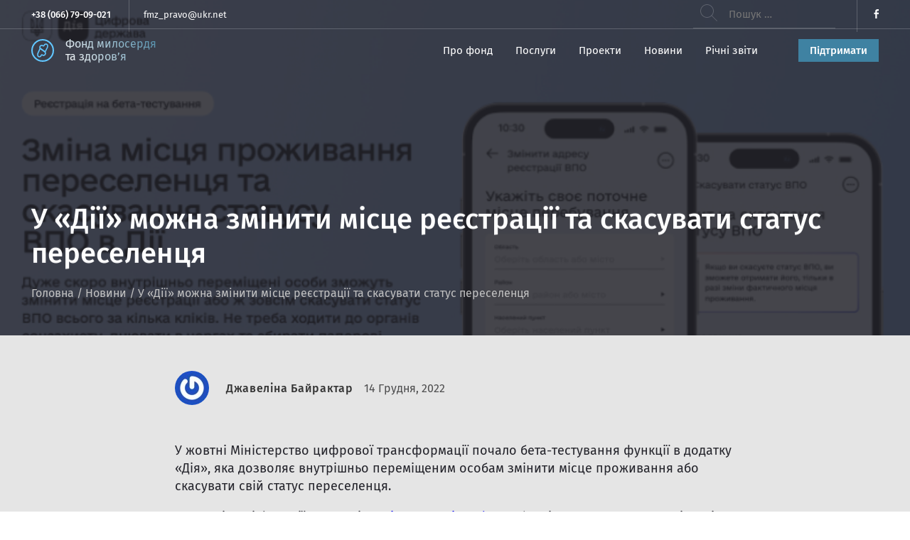

--- FILE ---
content_type: text/html; charset=UTF-8
request_url: https://fmz.org.ua/novini/u-diyi-mozhna-zminyty-miscze-reyestracziyi-ta-skasuvaty-status-pereselenczya
body_size: 18284
content:
<!DOCTYPE html>
<html lang="uk">
<head>
   	<meta charset="UTF-8">
	<meta name="viewport" content="width=device-width, initial-scale=1.0">
	<link rel="apple-touch-icon" sizes="180x180" href="https://fmz.org.ua/wp-content/themes/charity/assets/favicon/apple-touch-icon.png">
	<link rel="icon" type="image/png" sizes="32x32" href="https://fmz.org.ua/wp-content/themes/charity/assets/favicon/favicon-32x32.png">
	<link rel="icon" type="image/png" sizes="16x16" href="https://fmz.org.ua/wp-content/themes/charity/assets/favicon/favicon-16x16.png">
	<link rel="manifest" href="https://fmz.org.ua/wp-content/themes/charity/assets/favicon/site.webmanifest">
	<link rel="mask-icon" href="https://fmz.org.ua/wp-content/themes/charity/assets/favicon/safari-pinned-tab.svg" color="#5bbad5">
	<link rel="shortcut icon" href="https://fmz.org.ua/wp-content/themes/charity/assets/favicon/favicon.ico">
	<meta name="msapplication-TileColor" content="#2b5797">
	<meta name="msapplication-config" content="https://fmz.org.ua/wp-content/themes/charity/assets/favicon/browserconfig.xml">
	<meta name="theme-color" content="#2a2e31">
	
	<meta property="og:image:type" content="image/webp">
	<meta property="og:image:type" content="image/jpeg">
	<meta property="og:image:width" content="1024">
	

	<meta name='robots' content='max-image-preview:large' />

	<!-- This site is optimized with the Yoast SEO plugin v15.8 - https://yoast.com/wordpress/plugins/seo/ -->
	<title>У «Дії» можна змінити місце реєстрації та скасувати статус переселенця</title>
	<meta name="description" content="У жовтні Міністерство цифрової трансформації почало бета-тестування функції в додатку «Дія», яка дозволяє внутрішньо переміщеним особам змінити місце" />
	<meta name="robots" content="index, follow, max-snippet:-1, max-image-preview:large, max-video-preview:-1" />
	<link rel="canonical" href="https://fmz.org.ua/novini/u-diyi-mozhna-zminyty-miscze-reyestracziyi-ta-skasuvaty-status-pereselenczya" />
	<meta property="og:locale" content="uk_UA" />
	<meta property="og:type" content="article" />
	<meta property="og:title" content="У «Дії» можна змінити місце реєстрації та скасувати статус переселенця" />
	<meta property="og:description" content="У жовтні Міністерство цифрової трансформації почало бета-тестування функції в додатку «Дія», яка дозволяє внутрішньо переміщеним особам змінити місце" />
	<meta property="og:url" content="https://fmz.org.ua/novini/u-diyi-mozhna-zminyty-miscze-reyestracziyi-ta-skasuvaty-status-pereselenczya" />
	<meta property="og:site_name" content="Фонд милосердя та здоров’я" />
	<meta property="article:publisher" content="https://facebook.com/KCHFoundation" />
	<meta property="article:published_time" content="2022-12-14T13:24:49+00:00" />
	<meta property="article:modified_time" content="2022-12-14T13:24:50+00:00" />
	<meta property="og:image" content="https://fmz.org.ua/wp-content/uploads/2022/12/14.12.2-golovna.png" />
	<meta property="og:image:width" content="790" />
	<meta property="og:image:height" content="430" />
	<meta name="twitter:card" content="summary_large_image" />
	<meta name="twitter:label1" content="Written by">
	<meta name="twitter:data1" content="Джавеліна Байрактар">
	<meta name="twitter:label2" content="Est. reading time">
	<meta name="twitter:data2" content="2 хвилини">
	<script type="application/ld+json" class="yoast-schema-graph">{"@context":"https://schema.org","@graph":[{"@type":"Organization","@id":"https://fmz.org.ua/#organization","name":"\u0424\u043e\u043d\u0434 \u043c\u0438\u043b\u043e\u0441\u0435\u0440\u0434\u044f \u0442\u0430 \u0437\u0434\u043e\u0440\u043e\u0432'\u044f","url":"https://fmz.org.ua/","sameAs":["https://facebook.com/KCHFoundation"],"logo":{"@type":"ImageObject","@id":"https://fmz.org.ua/#logo","inLanguage":"uk","url":"https://fmz.org.ua/wp-content/uploads/2024/03/fond-myloserdia-ta-zdorovia.jpg","width":945,"height":945,"caption":"\u0424\u043e\u043d\u0434 \u043c\u0438\u043b\u043e\u0441\u0435\u0440\u0434\u044f \u0442\u0430 \u0437\u0434\u043e\u0440\u043e\u0432'\u044f"},"image":{"@id":"https://fmz.org.ua/#logo"}},{"@type":"WebSite","@id":"https://fmz.org.ua/#website","url":"https://fmz.org.ua/","name":"\u0424\u043e\u043d\u0434 \u043c\u0438\u043b\u043e\u0441\u0435\u0440\u0434\u044f \u0442\u0430 \u0437\u0434\u043e\u0440\u043e\u0432\u2019\u044f","description":"","publisher":{"@id":"https://fmz.org.ua/#organization"},"potentialAction":[{"@type":"SearchAction","target":"https://fmz.org.ua/?s={search_term_string}","query-input":"required name=search_term_string"}],"inLanguage":"uk"},{"@type":"ImageObject","@id":"https://fmz.org.ua/novini/u-diyi-mozhna-zminyty-miscze-reyestracziyi-ta-skasuvaty-status-pereselenczya#primaryimage","inLanguage":"uk","url":"https://fmz.org.ua/wp-content/uploads/2022/12/14.12.2-golovna.png","width":790,"height":430},{"@type":"WebPage","@id":"https://fmz.org.ua/novini/u-diyi-mozhna-zminyty-miscze-reyestracziyi-ta-skasuvaty-status-pereselenczya#webpage","url":"https://fmz.org.ua/novini/u-diyi-mozhna-zminyty-miscze-reyestracziyi-ta-skasuvaty-status-pereselenczya","name":"\u0423 \u00ab\u0414\u0456\u0457\u00bb \u043c\u043e\u0436\u043d\u0430 \u0437\u043c\u0456\u043d\u0438\u0442\u0438 \u043c\u0456\u0441\u0446\u0435 \u0440\u0435\u0454\u0441\u0442\u0440\u0430\u0446\u0456\u0457 \u0442\u0430 \u0441\u043a\u0430\u0441\u0443\u0432\u0430\u0442\u0438 \u0441\u0442\u0430\u0442\u0443\u0441 \u043f\u0435\u0440\u0435\u0441\u0435\u043b\u0435\u043d\u0446\u044f","isPartOf":{"@id":"https://fmz.org.ua/#website"},"primaryImageOfPage":{"@id":"https://fmz.org.ua/novini/u-diyi-mozhna-zminyty-miscze-reyestracziyi-ta-skasuvaty-status-pereselenczya#primaryimage"},"datePublished":"2022-12-14T13:24:49+00:00","dateModified":"2022-12-14T13:24:50+00:00","description":"\u0423 \u0436\u043e\u0432\u0442\u043d\u0456 \u041c\u0456\u043d\u0456\u0441\u0442\u0435\u0440\u0441\u0442\u0432\u043e \u0446\u0438\u0444\u0440\u043e\u0432\u043e\u0457 \u0442\u0440\u0430\u043d\u0441\u0444\u043e\u0440\u043c\u0430\u0446\u0456\u0457 \u043f\u043e\u0447\u0430\u043b\u043e \u0431\u0435\u0442\u0430-\u0442\u0435\u0441\u0442\u0443\u0432\u0430\u043d\u043d\u044f \u0444\u0443\u043d\u043a\u0446\u0456\u0457 \u0432 \u0434\u043e\u0434\u0430\u0442\u043a\u0443 \u00ab\u0414\u0456\u044f\u00bb, \u044f\u043a\u0430 \u0434\u043e\u0437\u0432\u043e\u043b\u044f\u0454 \u0432\u043d\u0443\u0442\u0440\u0456\u0448\u043d\u044c\u043e \u043f\u0435\u0440\u0435\u043c\u0456\u0449\u0435\u043d\u0438\u043c \u043e\u0441\u043e\u0431\u0430\u043c \u0437\u043c\u0456\u043d\u0438\u0442\u0438 \u043c\u0456\u0441\u0446\u0435","breadcrumb":{"@id":"https://fmz.org.ua/novini/u-diyi-mozhna-zminyty-miscze-reyestracziyi-ta-skasuvaty-status-pereselenczya#breadcrumb"},"inLanguage":"uk","potentialAction":[{"@type":"ReadAction","target":["https://fmz.org.ua/novini/u-diyi-mozhna-zminyty-miscze-reyestracziyi-ta-skasuvaty-status-pereselenczya"]}]},{"@type":"BreadcrumbList","@id":"https://fmz.org.ua/novini/u-diyi-mozhna-zminyty-miscze-reyestracziyi-ta-skasuvaty-status-pereselenczya#breadcrumb","itemListElement":[{"@type":"ListItem","position":1,"item":{"@type":"WebPage","@id":"https://fmz.org.ua/","url":"https://fmz.org.ua/","name":"\u0413\u043e\u043b\u043e\u0432\u043d\u0430"}},{"@type":"ListItem","position":2,"item":{"@type":"WebPage","@id":"https://fmz.org.ua/novini","url":"https://fmz.org.ua/novini","name":"\u041d\u043e\u0432\u0438\u043d\u0438"}},{"@type":"ListItem","position":3,"item":{"@type":"WebPage","@id":"https://fmz.org.ua/novini/u-diyi-mozhna-zminyty-miscze-reyestracziyi-ta-skasuvaty-status-pereselenczya","url":"https://fmz.org.ua/novini/u-diyi-mozhna-zminyty-miscze-reyestracziyi-ta-skasuvaty-status-pereselenczya","name":"\u0423 \u00ab\u0414\u0456\u0457\u00bb \u043c\u043e\u0436\u043d\u0430 \u0437\u043c\u0456\u043d\u0438\u0442\u0438 \u043c\u0456\u0441\u0446\u0435 \u0440\u0435\u0454\u0441\u0442\u0440\u0430\u0446\u0456\u0457 \u0442\u0430 \u0441\u043a\u0430\u0441\u0443\u0432\u0430\u0442\u0438 \u0441\u0442\u0430\u0442\u0443\u0441 \u043f\u0435\u0440\u0435\u0441\u0435\u043b\u0435\u043d\u0446\u044f"}}]},{"@type":"Article","@id":"https://fmz.org.ua/novini/u-diyi-mozhna-zminyty-miscze-reyestracziyi-ta-skasuvaty-status-pereselenczya#article","isPartOf":{"@id":"https://fmz.org.ua/novini/u-diyi-mozhna-zminyty-miscze-reyestracziyi-ta-skasuvaty-status-pereselenczya#webpage"},"author":{"@id":"https://fmz.org.ua/#/schema/person/94219978a432ae620d0794acaa10906b"},"headline":"\u0423 \u00ab\u0414\u0456\u0457\u00bb \u043c\u043e\u0436\u043d\u0430 \u0437\u043c\u0456\u043d\u0438\u0442\u0438 \u043c\u0456\u0441\u0446\u0435 \u0440\u0435\u0454\u0441\u0442\u0440\u0430\u0446\u0456\u0457 \u0442\u0430 \u0441\u043a\u0430\u0441\u0443\u0432\u0430\u0442\u0438 \u0441\u0442\u0430\u0442\u0443\u0441 \u043f\u0435\u0440\u0435\u0441\u0435\u043b\u0435\u043d\u0446\u044f","datePublished":"2022-12-14T13:24:49+00:00","dateModified":"2022-12-14T13:24:50+00:00","mainEntityOfPage":{"@id":"https://fmz.org.ua/novini/u-diyi-mozhna-zminyty-miscze-reyestracziyi-ta-skasuvaty-status-pereselenczya#webpage"},"commentCount":0,"publisher":{"@id":"https://fmz.org.ua/#organization"},"image":{"@id":"https://fmz.org.ua/novini/u-diyi-mozhna-zminyty-miscze-reyestracziyi-ta-skasuvaty-status-pereselenczya#primaryimage"},"keywords":"\u0432\u043f\u043e,\u0434\u0456\u044f,\u0437\u043c\u0456\u043d\u0438\u0442\u0438 \u043c\u0456\u0441\u0446\u0435 \u0440\u0435\u0454\u0441\u0442\u0440\u0430\u0446\u0456\u0457,\u043d\u043e\u0432\u0438\u043d\u0438 \u0423\u043a\u0440\u0430\u0457\u043d\u0438,\u041d\u043e\u0432\u0438\u043d\u0438 \u0425\u0435\u0440\u0441\u043e\u043d\u0449\u0438\u043d\u0438,\u043f\u0435\u0440\u0435\u0441\u0435\u043b\u0435\u043d\u0446\u0456","articleSection":"\u041d\u043e\u0432\u0438\u043d\u0438","inLanguage":"uk","potentialAction":[{"@type":"CommentAction","name":"Comment","target":["https://fmz.org.ua/novini/u-diyi-mozhna-zminyty-miscze-reyestracziyi-ta-skasuvaty-status-pereselenczya#respond"]}]},{"@type":"Person","@id":"https://fmz.org.ua/#/schema/person/94219978a432ae620d0794acaa10906b","name":"\u0414\u0436\u0430\u0432\u0435\u043b\u0456\u043d\u0430 \u0411\u0430\u0439\u0440\u0430\u043a\u0442\u0430\u0440","image":{"@type":"ImageObject","@id":"https://fmz.org.ua/#personlogo","inLanguage":"uk","url":"https://secure.gravatar.com/avatar/f34067143732373db5964acb1c2f179c?s=96&r=g","caption":"\u0414\u0436\u0430\u0432\u0435\u043b\u0456\u043d\u0430 \u0411\u0430\u0439\u0440\u0430\u043a\u0442\u0430\u0440"}}]}</script>
	<!-- / Yoast SEO plugin. -->


<link rel='dns-prefetch' href='//widgets.binotel.com' />
<link rel="alternate" type="application/rss+xml" title="Фонд милосердя та здоров’я &raquo; У «Дії» можна змінити місце реєстрації та скасувати статус переселенця Канал коментарів" href="https://fmz.org.ua/novini/u-diyi-mozhna-zminyty-miscze-reyestracziyi-ta-skasuvaty-status-pereselenczya/feed" />
<link rel='stylesheet' id='wp-block-library-css'  href='https://fmz.org.ua/wp-includes/css/dist/block-library/style.min.css' type='text/css' media='all' />
<style id='global-styles-inline-css' type='text/css'>
body{--wp--preset--color--black: #000000;--wp--preset--color--cyan-bluish-gray: #abb8c3;--wp--preset--color--white: #ffffff;--wp--preset--color--pale-pink: #f78da7;--wp--preset--color--vivid-red: #cf2e2e;--wp--preset--color--luminous-vivid-orange: #ff6900;--wp--preset--color--luminous-vivid-amber: #fcb900;--wp--preset--color--light-green-cyan: #7bdcb5;--wp--preset--color--vivid-green-cyan: #00d084;--wp--preset--color--pale-cyan-blue: #8ed1fc;--wp--preset--color--vivid-cyan-blue: #0693e3;--wp--preset--color--vivid-purple: #9b51e0;--wp--preset--gradient--vivid-cyan-blue-to-vivid-purple: linear-gradient(135deg,rgba(6,147,227,1) 0%,rgb(155,81,224) 100%);--wp--preset--gradient--light-green-cyan-to-vivid-green-cyan: linear-gradient(135deg,rgb(122,220,180) 0%,rgb(0,208,130) 100%);--wp--preset--gradient--luminous-vivid-amber-to-luminous-vivid-orange: linear-gradient(135deg,rgba(252,185,0,1) 0%,rgba(255,105,0,1) 100%);--wp--preset--gradient--luminous-vivid-orange-to-vivid-red: linear-gradient(135deg,rgba(255,105,0,1) 0%,rgb(207,46,46) 100%);--wp--preset--gradient--very-light-gray-to-cyan-bluish-gray: linear-gradient(135deg,rgb(238,238,238) 0%,rgb(169,184,195) 100%);--wp--preset--gradient--cool-to-warm-spectrum: linear-gradient(135deg,rgb(74,234,220) 0%,rgb(151,120,209) 20%,rgb(207,42,186) 40%,rgb(238,44,130) 60%,rgb(251,105,98) 80%,rgb(254,248,76) 100%);--wp--preset--gradient--blush-light-purple: linear-gradient(135deg,rgb(255,206,236) 0%,rgb(152,150,240) 100%);--wp--preset--gradient--blush-bordeaux: linear-gradient(135deg,rgb(254,205,165) 0%,rgb(254,45,45) 50%,rgb(107,0,62) 100%);--wp--preset--gradient--luminous-dusk: linear-gradient(135deg,rgb(255,203,112) 0%,rgb(199,81,192) 50%,rgb(65,88,208) 100%);--wp--preset--gradient--pale-ocean: linear-gradient(135deg,rgb(255,245,203) 0%,rgb(182,227,212) 50%,rgb(51,167,181) 100%);--wp--preset--gradient--electric-grass: linear-gradient(135deg,rgb(202,248,128) 0%,rgb(113,206,126) 100%);--wp--preset--gradient--midnight: linear-gradient(135deg,rgb(2,3,129) 0%,rgb(40,116,252) 100%);--wp--preset--duotone--dark-grayscale: url('#wp-duotone-dark-grayscale');--wp--preset--duotone--grayscale: url('#wp-duotone-grayscale');--wp--preset--duotone--purple-yellow: url('#wp-duotone-purple-yellow');--wp--preset--duotone--blue-red: url('#wp-duotone-blue-red');--wp--preset--duotone--midnight: url('#wp-duotone-midnight');--wp--preset--duotone--magenta-yellow: url('#wp-duotone-magenta-yellow');--wp--preset--duotone--purple-green: url('#wp-duotone-purple-green');--wp--preset--duotone--blue-orange: url('#wp-duotone-blue-orange');--wp--preset--font-size--small: 13px;--wp--preset--font-size--medium: 20px;--wp--preset--font-size--large: 36px;--wp--preset--font-size--x-large: 42px;}.has-black-color{color: var(--wp--preset--color--black) !important;}.has-cyan-bluish-gray-color{color: var(--wp--preset--color--cyan-bluish-gray) !important;}.has-white-color{color: var(--wp--preset--color--white) !important;}.has-pale-pink-color{color: var(--wp--preset--color--pale-pink) !important;}.has-vivid-red-color{color: var(--wp--preset--color--vivid-red) !important;}.has-luminous-vivid-orange-color{color: var(--wp--preset--color--luminous-vivid-orange) !important;}.has-luminous-vivid-amber-color{color: var(--wp--preset--color--luminous-vivid-amber) !important;}.has-light-green-cyan-color{color: var(--wp--preset--color--light-green-cyan) !important;}.has-vivid-green-cyan-color{color: var(--wp--preset--color--vivid-green-cyan) !important;}.has-pale-cyan-blue-color{color: var(--wp--preset--color--pale-cyan-blue) !important;}.has-vivid-cyan-blue-color{color: var(--wp--preset--color--vivid-cyan-blue) !important;}.has-vivid-purple-color{color: var(--wp--preset--color--vivid-purple) !important;}.has-black-background-color{background-color: var(--wp--preset--color--black) !important;}.has-cyan-bluish-gray-background-color{background-color: var(--wp--preset--color--cyan-bluish-gray) !important;}.has-white-background-color{background-color: var(--wp--preset--color--white) !important;}.has-pale-pink-background-color{background-color: var(--wp--preset--color--pale-pink) !important;}.has-vivid-red-background-color{background-color: var(--wp--preset--color--vivid-red) !important;}.has-luminous-vivid-orange-background-color{background-color: var(--wp--preset--color--luminous-vivid-orange) !important;}.has-luminous-vivid-amber-background-color{background-color: var(--wp--preset--color--luminous-vivid-amber) !important;}.has-light-green-cyan-background-color{background-color: var(--wp--preset--color--light-green-cyan) !important;}.has-vivid-green-cyan-background-color{background-color: var(--wp--preset--color--vivid-green-cyan) !important;}.has-pale-cyan-blue-background-color{background-color: var(--wp--preset--color--pale-cyan-blue) !important;}.has-vivid-cyan-blue-background-color{background-color: var(--wp--preset--color--vivid-cyan-blue) !important;}.has-vivid-purple-background-color{background-color: var(--wp--preset--color--vivid-purple) !important;}.has-black-border-color{border-color: var(--wp--preset--color--black) !important;}.has-cyan-bluish-gray-border-color{border-color: var(--wp--preset--color--cyan-bluish-gray) !important;}.has-white-border-color{border-color: var(--wp--preset--color--white) !important;}.has-pale-pink-border-color{border-color: var(--wp--preset--color--pale-pink) !important;}.has-vivid-red-border-color{border-color: var(--wp--preset--color--vivid-red) !important;}.has-luminous-vivid-orange-border-color{border-color: var(--wp--preset--color--luminous-vivid-orange) !important;}.has-luminous-vivid-amber-border-color{border-color: var(--wp--preset--color--luminous-vivid-amber) !important;}.has-light-green-cyan-border-color{border-color: var(--wp--preset--color--light-green-cyan) !important;}.has-vivid-green-cyan-border-color{border-color: var(--wp--preset--color--vivid-green-cyan) !important;}.has-pale-cyan-blue-border-color{border-color: var(--wp--preset--color--pale-cyan-blue) !important;}.has-vivid-cyan-blue-border-color{border-color: var(--wp--preset--color--vivid-cyan-blue) !important;}.has-vivid-purple-border-color{border-color: var(--wp--preset--color--vivid-purple) !important;}.has-vivid-cyan-blue-to-vivid-purple-gradient-background{background: var(--wp--preset--gradient--vivid-cyan-blue-to-vivid-purple) !important;}.has-light-green-cyan-to-vivid-green-cyan-gradient-background{background: var(--wp--preset--gradient--light-green-cyan-to-vivid-green-cyan) !important;}.has-luminous-vivid-amber-to-luminous-vivid-orange-gradient-background{background: var(--wp--preset--gradient--luminous-vivid-amber-to-luminous-vivid-orange) !important;}.has-luminous-vivid-orange-to-vivid-red-gradient-background{background: var(--wp--preset--gradient--luminous-vivid-orange-to-vivid-red) !important;}.has-very-light-gray-to-cyan-bluish-gray-gradient-background{background: var(--wp--preset--gradient--very-light-gray-to-cyan-bluish-gray) !important;}.has-cool-to-warm-spectrum-gradient-background{background: var(--wp--preset--gradient--cool-to-warm-spectrum) !important;}.has-blush-light-purple-gradient-background{background: var(--wp--preset--gradient--blush-light-purple) !important;}.has-blush-bordeaux-gradient-background{background: var(--wp--preset--gradient--blush-bordeaux) !important;}.has-luminous-dusk-gradient-background{background: var(--wp--preset--gradient--luminous-dusk) !important;}.has-pale-ocean-gradient-background{background: var(--wp--preset--gradient--pale-ocean) !important;}.has-electric-grass-gradient-background{background: var(--wp--preset--gradient--electric-grass) !important;}.has-midnight-gradient-background{background: var(--wp--preset--gradient--midnight) !important;}.has-small-font-size{font-size: var(--wp--preset--font-size--small) !important;}.has-medium-font-size{font-size: var(--wp--preset--font-size--medium) !important;}.has-large-font-size{font-size: var(--wp--preset--font-size--large) !important;}.has-x-large-font-size{font-size: var(--wp--preset--font-size--x-large) !important;}
</style>
<link rel='stylesheet' id='main-charity-css'  href='https://fmz.org.ua/wp-content/themes/charity/assets/css/style.css?ver=1.5.2' type='text/css' media='all' />
<link rel='stylesheet' id='style-charity-css'  href='https://fmz.org.ua/wp-content/themes/charity/style.css?ver=1.5.2' type='text/css' media='all' />
<script type='text/javascript' src='//widgets.binotel.com/chat/widgets/PJaYC7R9ZSq0aCOMPZuw.js' id='binotel-js'></script>
<link rel="https://api.w.org/" href="https://fmz.org.ua/wp-json/" /><link rel="alternate" type="application/json" href="https://fmz.org.ua/wp-json/wp/v2/posts/2089" /><link rel="EditURI" type="application/rsd+xml" title="RSD" href="https://fmz.org.ua/xmlrpc.php?rsd" />
<link rel="wlwmanifest" type="application/wlwmanifest+xml" href="https://fmz.org.ua/wp-includes/wlwmanifest.xml" /> 

<link rel='shortlink' href='https://fmz.org.ua/?p=2089' />
<link rel="alternate" type="application/json+oembed" href="https://fmz.org.ua/wp-json/oembed/1.0/embed?url=https%3A%2F%2Ffmz.org.ua%2Fnovini%2Fu-diyi-mozhna-zminyty-miscze-reyestracziyi-ta-skasuvaty-status-pereselenczya" />
<link rel="alternate" type="text/xml+oembed" href="https://fmz.org.ua/wp-json/oembed/1.0/embed?url=https%3A%2F%2Ffmz.org.ua%2Fnovini%2Fu-diyi-mozhna-zminyty-miscze-reyestracziyi-ta-skasuvaty-status-pereselenczya&#038;format=xml" />
<style type="text/css">.recentcomments a{display:inline !important;padding:0 !important;margin:0 !important;}</style><noscript><style id="rocket-lazyload-nojs-css">.rll-youtube-player, [data-lazy-src]{display:none !important;}</style></noscript>	
	<!-- Google tag (gtag.js) -->
<script async src="https://www.googletagmanager.com/gtag/js?id=G-L7DFGBN5NG"></script>
<script>
  window.dataLayer = window.dataLayer || [];
  function gtag(){dataLayer.push(arguments);}
  gtag('js', new Date());

  gtag('config', 'G-L7DFGBN5NG');
</script>
	
</head>
<body itemscope="itemscope" itemtype="http://schema.org/WebPage" class="post-template-default single single-post postid-2089 single-format-standard">

	
      <header id="topnavbar" class="header">
      <div class="header__topInfo clearfix">
         <div class="container">
            <div class="header__topInfoLeft">
                              <a class="header__topInfoPhone" href="tel:+38 (066) 79-09-021">+38 (066) 79-09-021</a>
                              <a class="header__topInfoEmail" href="/cdn-cgi/l/email-protection#0a6c6770557a786b7c654a7f617824646f7e"><span class="__cf_email__" data-cfemail="46202b3c19363427302906332d3468282332">[email&#160;protected]</span></a>
                           </div>
            <div class="header__topInfoRight">
<form role="search" method="get" class="search-form" action="https://fmz.org.ua/">
				<label>
					<span class="screen-reader-text">Пошук:</span>
					<input type="search" class="search-field" placeholder="Пошук &hellip;" value="" name="s" />
				</label>
				<input type="submit" class="search-submit" value="Шукати" />
			</form> 
                                                            <div class="header__social">
                  <ul class="header__socialItems">
                                          <li class="header__socialItem">
                        <a target="_blank" class="header__socialLink" href="https://facebook.com/KCHFoundation" rel="noopener">
                           <svg viewBox="0 0 7 13" fill="none">
                              <path
                                 d="M2.1593 13V6.90002H0.5V4.70374H2.1593V2.82783C2.1593 1.35372 3.13945 0 5.39794 0C6.31236 0 6.98854 0.085215 6.98854 0.085215L6.93526 2.13617C6.93526 2.13617 6.24567 2.12965 5.49316 2.12965C4.67871 2.12965 4.54823 2.49449 4.54823 3.10004V4.70374H7L6.89332 6.90002H4.54823V13H2.1593Z"
                                 fill="currentColor" />
                           </svg>
                        </a>
                     </li>
                                       </ul>
               </div>
                           </div>
         </div>
      </div>
      <nav class="header__navbar container">
         <a class="header__wrapLogo" href="https://fmz.org.ua">
            <svg class="header__logo" viewBox="0 0 32 32" fill="none">
               <path
                  d="M22.7498 11.5076C23.0754 10.6426 23.0031 9.56132 22.9669 9.02069C22.8801 7.89619 21.7729 7.25466 21.2302 7.07446C19.4264 6.65982 18.2878 8.05797 17.7367 9.26189C17.5711 9.62372 17.0687 9.75883 16.738 9.53743C15.5367 8.73305 13.638 8.23846 12.221 10.4263C11.9713 10.8883 11.7286 12.0999 12.7205 13.2945C12.7486 13.3284 12.7821 13.3584 12.8184 13.3835L19.4935 17.9951M22.7498 11.5076C21.7005 13.598 19.5803 17.8221 19.4935 17.9951M22.7498 11.5076C21.6282 13.7422 19.4066 18.1681 19.4935 17.9951M22.7498 11.5076L19.4935 17.9951"
                  stroke="currentColor" stroke-width="1.64912" />
               <path
                  d="M9.25019 20.0827C8.92456 21.0263 8.99692 22.2058 9.0331 22.7956C9.11994 24.0223 10.2271 24.7222 10.7698 24.9188C12.5743 25.3713 13.7131 23.8446 14.2639 22.5309C14.4235 22.1502 14.9568 22.0127 15.292 22.2536C16.4947 23.1181 18.3737 23.6292 19.779 21.2622C20.0289 20.7579 20.2717 19.4347 19.2775 18.1307C19.2507 18.0954 19.2183 18.0639 19.1829 18.0372L12.5065 13.0054M9.25019 20.0827C10.2995 17.8022 12.4197 13.1941 12.5065 13.0054M9.25019 20.0827C10.3718 17.6449 12.5934 12.8166 12.5065 13.0054M9.25019 20.0827L12.5065 13.0054"
                  stroke="currentColor" stroke-width="1.64912" />
               <circle cx="16" cy="16" r="14.9662" stroke="currentColor" stroke-width="2.06756" />
            </svg>
            <p class="site-description">Фонд милосердя та здоров’я</p>
         </a>
         <div class="topmenu-container">
            <button id="burgerMenu" class="burgerMenu" type="button">
               <span class="burgerMenu__line"></span>
            </button>
            <div class="wrapper-menu-wrapper">
          <ul id="main-nav" class="menu-wrapper" ><li id="menu-item-37" class="menu-item menu-item-type-custom menu-item-object-custom menu-item-home menu-item-has-children menu-item-37"><a href="https://fmz.org.ua/">Про фонд</a>
<ul class="sub-menu">
	<li id="menu-item-153" class="menu-item menu-item-type-post_type_archive menu-item-object-team menu-item-153"><a href="https://fmz.org.ua/komanda">Команда</a></li>
	<li id="menu-item-156" class="menu-item menu-item-type-post_type menu-item-object-page menu-item-156"><a href="https://fmz.org.ua/staty-partnerom">Стати партнером</a></li>
	<li id="menu-item-154" class="menu-item menu-item-type-post_type menu-item-object-page menu-item-154"><a href="https://fmz.org.ua/kontakty">Контакти</a></li>
</ul>
</li>
<li id="menu-item-118" class="menu-item menu-item-type-post_type_archive menu-item-object-services menu-item-has-children menu-item-118"><a href="https://fmz.org.ua/posluhy">Послуги</a>
<ul class="sub-menu">
	<li id="menu-item-249" class="menu-item menu-item-type-post_type menu-item-object-services menu-item-249"><a href="https://fmz.org.ua/posluhy/pravova-consultacziya-ta-informacziya">Правова консультація та інформація</a></li>
	<li id="menu-item-247" class="menu-item menu-item-type-post_type menu-item-object-services menu-item-247"><a href="https://fmz.org.ua/posluhy/skladannya-zayav-skarg-ta-inshyh-dokumentiv-pravovogo-harakteru">Складання заяв, скарг та інших документів правового характеру</a></li>
	<li id="menu-item-248" class="menu-item menu-item-type-post_type menu-item-object-services menu-item-248"><a href="https://fmz.org.ua/posluhy/predstavnycztvo-interesiv">Надання консультацій і роз’яснень з правових питань</a></li>
</ul>
</li>
<li id="menu-item-251" class="menu-item menu-item-type-post_type menu-item-object-page menu-item-has-children menu-item-251"><a href="https://fmz.org.ua/proekty">Проекти</a>
<ul class="sub-menu">
	<li id="menu-item-342" class="menu-item menu-item-type-post_type menu-item-object-projects menu-item-342"><a href="https://fmz.org.ua/proekty/bezoplatna_pravova_dopomoga">Безоплатна правова допомога</a></li>
	<li id="menu-item-326" class="menu-item menu-item-type-post_type menu-item-object-projects menu-item-326"><a href="https://fmz.org.ua/proekty/sheryfy_dlya_novykh_hromad">Шерифи для нових громад</a></li>
	<li id="menu-item-341" class="menu-item menu-item-type-post_type menu-item-object-projects menu-item-341"><a href="https://fmz.org.ua/proekty/mediaplatforma_vgoru">Медіаплатформа Вгору</a></li>
</ul>
</li>
<li id="menu-item-5641" class="menu-item menu-item-type-post_type menu-item-object-page current_page_parent menu-item-has-children menu-item-5641"><a href="https://fmz.org.ua/novini">Новини</a>
<ul class="sub-menu">
	<li id="menu-item-83" class="menu-item menu-item-type-taxonomy menu-item-object-category current-post-ancestor current-menu-parent current-post-parent menu-item-83"><a href="https://fmz.org.ua/novini">Новини</a></li>
	<li id="menu-item-82" class="menu-item menu-item-type-taxonomy menu-item-object-category menu-item-82"><a href="https://fmz.org.ua/keisy">Кейси</a></li>
	<li id="menu-item-84" class="menu-item menu-item-type-taxonomy menu-item-object-category menu-item-84"><a href="https://fmz.org.ua/tendery">Тендери</a></li>
</ul>
</li>
<li id="menu-item-151" class="menu-item menu-item-type-post_type menu-item-object-page menu-item-151"><a href="https://fmz.org.ua/richni-zvity">Річні звіти</a></li>
</ul>            </div>
         </div>
                  <a class="header__navbarBtn" href="/pidtrymaty">Пiдтримати</a>
		       </nav>
   </header>

   <!-- для шапки страниц -->

<section class="headerPage">
      <div class="sk-spinner sk-spinner-pulse"></div>
      <img class="headerPage__bgImage b-lazy" data-src="https://fmz.org.ua/wp-content/uploads/2022/12/14.12.2-golovna.png"
         src="[data-uri]" alt="У «Дії» можна змінити місце реєстрації та скасувати статус переселенця">
      <div class="container">
         <div class="wrap-title-page">
            <h1 class="headerPage__title-page">У «Дії» можна змінити місце реєстрації та скасувати статус переселенця</h1>
         </div>
         <div class="wrap-breadcrumb-page">
            <div id="breadcrumbs" class="breadcrumb" aria-label="breadcrumb"><span><span><a href="https://fmz.org.ua/">Головна</a> / <span><a href="https://fmz.org.ua/novini">Новини</a> / <span class="breadcrumb_last" aria-current="page">У «Дії» можна змінити місце реєстрації та скасувати статус переселенця</span></span></span></span></div>         </div>
      </div>
   </section>
   <main id="content-page" class="singleNewsPage">
      <section class="container">

	<div class="single-content post-2089 post type-post status-publish format-standard has-post-thumbnail hentry category-novini tag-vpo-2 tag-diya tag-zminyty-miscze-reyestracziyi tag-novyny-ukrayiny tag-novyny-hersonshhyny-2 tag-pereselenczi" >
	<div class="singleNewsPage__blockAuthor">
	   Джавеліна Байрактар<img alt='Джавеліна Байрактар' src="data:image/svg+xml,%3Csvg%20xmlns='http://www.w3.org/2000/svg'%20viewBox='0%200%2048%2048'%3E%3C/svg%3E" data-lazy-srcset='https://secure.gravatar.com/avatar/f34067143732373db5964acb1c2f179c?s=96&#038;r=g 2x' class='avatar avatar-48 photo singleNewsPage__authorGravatar' height='48' width='48' loading='lazy' data-lazy-src="https://secure.gravatar.com/avatar/f34067143732373db5964acb1c2f179c?s=48&#038;r=g"/><noscript><img alt='Джавеліна Байрактар' src='https://secure.gravatar.com/avatar/f34067143732373db5964acb1c2f179c?s=48&#038;r=g' srcset='https://secure.gravatar.com/avatar/f34067143732373db5964acb1c2f179c?s=96&#038;r=g 2x' class='avatar avatar-48 photo singleNewsPage__authorGravatar' height='48' width='48' loading='lazy'/></noscript>	   <div class="singleNewsPage__wrapAuthorNameDate">
		  <span class="author vcard singleNewsPage__authorName"><a class="url fn n" href="https://fmz.org.ua/author/javelina-bayraktar">Джавеліна Байрактар</a></span>		  <span class="posted-on"><time class="entry-date published news__date" datetime="2022-12-14T13:24:49+00:00">14 Грудня, 2022</time></span>	   </div>
	</div>
	<div class="single-content-block">
		
<p>У жовтні Міністерство цифрової трансформації почало бета-тестування функції в додатку «Дія», яка дозволяє внутрішньо переміщеним особам змінити місце проживання або скасувати свій статус переселенця.&nbsp;</p>



<p>Тепер ці нові функції доступні, <a href="https://t.me/mintsyfra/3630">повідомляє Мінцифра</a>. Обидві послуги автоматичні. Раніше для їх отримання треба було йти до органів соціального захисту за місцем проживання. Тепер це можна зробити в кілька кліків у застосунку.</p>



<p><strong>Як змінити місце реєстрації через «Дію»?</strong></p>



<p>Необхідно фізично бути на новому тимчасовому місці проживання, щоб підтвердити геолокацію.</p>



<p>• Відкрийте застосунок.</p>



<p>• Знайдіть свою довідку внутрішньо переміщеної особи.</p>



<p>• Натисніть на меню довідки (три крапки у колі в нижньому правому кутку).</p>



<p>• Оберіть «Змінити адресу фактичного проживання».</p>



<p>• Натисніть «Почати».</p>



<p>• Вкажіть нову адресу у відповідних полях. Потрібно вказати область, район, населений пункт, вулицю, номер будинку та квартири.</p>



<p>• Підтвердіть її за допомогою геолокації. Для цього треба перебувати там.</p>



<p><strong>Як скасувати статус ВПО через «Дію»?</strong></p>



<p>• Відкрийте застосунок.</p>



<p>• Знайдіть свою довідку внутрішньо переміщеної особи.</p>



<p>• Натисніть на меню довідки (три крапки у колі у нижньому правому кутку).</p>



<p>• Виберіть «Скасувати статус ВПО».</p>



<p>• Натисніть «Почати».</p>



<p>• Протягом 15 хвилин надійде сповіщення. Дані в додатку оновляться автоматично.</p>



<p>Скористатися цими послугами можуть тільки українці, які мають довідку внутрішньо переміщеної особи в «Дії».</p>



<p>Отримати безоплатну правову або юридичну консультацію фахівців громадської приймальні благодійної організації «Фонд милосердя та здоров’я» можна за телефонами: +38 (066) 790 90 21 (Телеграм, Viber, Signal, WhatsApp) щодня з понеділка по п’ятницю з 9:00 до 17:00.</p>



<p>Електронна адреса: <a href="/cdn-cgi/l/email-protection" class="__cf_email__" data-cfemail="13555e494c636172657c536678613d7d7667">[email&#160;protected]</a>&nbsp; або чат-бот на сайті.</p>



<p>Внутрішньо переміщені особи з Херсонської області в місті Вінниці можуть звернутися за безоплатною правовою допомогою за номерами: +38 (066) 945 65 60 (Viber. Telegram), +38 (050) 535 54 06.</p>
	</div>
	<div class="tags-share">
	   <div class="tags">
		<a href="https://fmz.org.ua/tag/vpo-2">впо</a><a href="https://fmz.org.ua/tag/diya">дія</a><a href="https://fmz.org.ua/tag/zminyty-miscze-reyestracziyi">змінити місце реєстрації</a><a href="https://fmz.org.ua/tag/novyny-ukrayiny">новини України</a><a href="https://fmz.org.ua/tag/novyny-hersonshhyny-2">Новини Херсонщини</a><a href="https://fmz.org.ua/tag/pereselenczi">переселенці</a>	   </div>
		<div class="d-flex justify-content-between w-100">
			<div class="d-flex align-items-center">
				<svg width="37" height="22" viewBox="0 0 37 22" fill="none" xmlns="http://www.w3.org/2000/svg">
				<path d="M2.23307 12.047C1.8565 11.6317 1.55046 11.2747 1.32196 11C1.55046 10.7253 1.8565 10.3683 2.23307 9.95299C3.14423 8.94819 4.46222 7.60917 6.08785 6.27239C9.367 3.57591 13.7624 1 18.52 1C23.2777 1 27.6731 3.57591 30.9522 6.27239C32.5779 7.60917 33.8958 8.94819 34.807 9.95299C35.1836 10.3683 35.4896 10.7253 35.7181 11C35.4896 11.2747 35.1836 11.6317 34.807 12.047C33.8958 13.0518 32.5779 14.3908 30.9522 15.7276C27.6731 18.4241 23.2777 21 18.52 21C13.7624 21 9.367 18.4241 6.08785 15.7276C4.46222 14.3908 3.14423 13.0518 2.23307 12.047Z" stroke="#505252" stroke-width="2"/>
				<path d="M25.5601 10.56C25.5601 14.4481 22.2112 17.6 18.0801 17.6C13.949 17.6 10.6001 14.4481 10.6001 10.56C10.6001 6.67192 13.949 3.52 18.0801 3.52C19.0094 3.52 19.8992 3.67951 20.7201 3.97102C21.352 4.1954 18.5201 11.44 18.5201 11.44C18.5201 11.44 24.0343 6.1857 24.5594 7.04C25.1958 8.07549 25.5601 9.27771 25.5601 10.56Z" fill="#505352"/>
				</svg>

								<span class="views_count">635</span>
    			
						</div>
		   <div class="wrapShare">
			  <p>Подiлитися</p>
			  <ul class="share">
				 <li>
					<a id="shareBtn" rel="noopener noreferrer" target="_blank" href="https://www.facebook.com/sharer.php?u=https://fmz.org.ua/novini/u-diyi-mozhna-zminyty-miscze-reyestracziyi-ta-skasuvaty-status-pereselenczya" onclick="window.open(this.href, this.title, 'toolbar=0, status=0, width=700, height=500'); return false" target="_parent">
						<svg viewBox="0 0 7 13" fill="none">
							<path d="M2.1593 13V6.90002H0.5V4.70374H2.1593V2.82783C2.1593 1.35372 3.13945 0 5.39794 0C6.31236 0 6.98854 0.085215 6.98854 0.085215L6.93526 2.13617C6.93526 2.13617 6.24567 2.12965 5.49316 2.12965C4.67871 2.12965 4.54823 2.49449 4.54823 3.10004V4.70374H7L6.89332 6.90002H4.54823V13H2.1593Z" fill="currentColor" />
						</svg>
					</a>
				 </li>
				 <li>
					<a rel="noopener noreferrer" target="_blank" href="https://t.me/share/url?url=https://fmz.org.ua/novini/u-diyi-mozhna-zminyty-miscze-reyestracziyi-ta-skasuvaty-status-pereselenczya" onclick="window.open(this.href, this.title, 'toolbar=0, status=0, width=700, height=500'); return false" target="_parent">
					   <svg viewBox="0 0 15 12" fill="none">
						  <path
							 d="M14.4601 1.09218L12.3474 11.2757C12.1879 11.9942 11.7723 12.1731 11.1818 11.8348L7.96241 9.41017L6.40925 10.9373C6.23723 11.1131 6.09371 11.2598 5.76218 11.2598L5.9937 7.9091L11.9598 2.39904C12.2194 2.16291 11.9033 2.03156 11.5568 2.2682L4.18101 7.0152L1.00567 5.99916C0.315099 5.77888 0.302598 5.29334 1.14969 4.95449L13.5695 0.0638668C14.1446 -0.156413 14.6476 0.194195 14.4601 1.09218Z"
							 fill="currentColor" />
					   </svg>
					</a>
				 </li>
			  </ul>
		   </div>
		</div>
	</div>
		<div id="respond" class="comment-respond">
		<h2 id="reply-title" class="comment-reply-title">Залишити відповідь <small><a rel="nofollow" id="cancel-comment-reply-link" href="/novini/u-diyi-mozhna-zminyty-miscze-reyestracziyi-ta-skasuvaty-status-pereselenczya#respond" style="display:none;">Скасувати коментар</a></small></h2><form action="https://fmz.org.ua/wp-comments-post.php" method="post" id="commentform" class="section-inner thin max-percentage"><p class="comment-notes"><span id="email-notes">Ваша e-mail адреса не оприлюднюватиметься.</span> <span class="required-field-message" aria-hidden="true">Обов’язкові поля позначені <span class="required" aria-hidden="true">*</span></span></p><p class="comment-form-author"><input id="author" name="author" type="text" placeholder="Ім'я *"></p>
<p class="comment-form-email"><label for="email"><input id="email" name="email" type="text" placeholder="Електронна пошта *"></p>
<p class="comment-form-comment"><textarea id="comment" name="comment" placeholder="Ваш коментар *"></textarea></p><p class="comment-form-url"><label for="url">Сайт</label> <input id="url" name="url" type="text" value="" size="30" maxlength="200" /></p>
<p class="comment-form-cookies-consent"><input id="wp-comment-cookies-consent" name="wp-comment-cookies-consent" type="checkbox" value="yes" /> <label for="wp-comment-cookies-consent">Зберегти моє ім'я, e-mail, та адресу сайту в цьому браузері для моїх подальших коментарів.</label></p>
<p class="form-submit"><input name="submit" type="submit" id="submit" class="submit" value="Опублікувати коментар" /> <input type='hidden' name='comment_post_ID' value='2089' id='comment_post_ID' />
<input type='hidden' name='comment_parent' id='comment_parent' value='0' />
</p></form>	</div><!-- #respond -->
	</div>

         <div class="relatedNews">
            <h2 class="relatedNews__title">Схожi новини</h2>
            <div
               class="swiper-conteiner socialExcellence__carousel socialExcellence__carousel-case relatedNews__carousel">
               <div class="swiper-wrapper">
                                 <div class="swiper-slide">
                     <a class="socialExcellence__blockImage" href="https://fmz.org.ua/novini/programa-zhytlovyh-vaucheriv-stan-rozglyadu-zayav-i-start-finansuvannya">
                        <div class="swiper-lazy-preloader sk-spinner sk-spinner-pulse"></div>
                        <img class="socialExcellence__image swiper-lazy" data-src="https://fmz.org.ua/wp-content/uploads/2026/01/fond-myloserdya-ta-zdorovya-90.png"
                           src="[data-uri]"
                           alt="Програма житлових ваучерів: стан розгляду заяв і старт фінансування">
                     </a>
                     <h3 class="socialExcellence__title">
                        <a href="https://fmz.org.ua/novini/programa-zhytlovyh-vaucheriv-stan-rozglyadu-zayav-i-start-finansuvannya">
                            Програма житлових ваучерів: стан розгляду заяв і старт фінансування                        </a>
                     </h3>
                     <p>У Міністерстві розвитку громад та територій України повідомили про перебіг реалізації програми житлових ваучерів. З моменту запуску послуги заявки подали вже понад 28 тисяч громадян. Перший етап програми охоплює внутрішньо переміщених осіб із тимчасово окупованих територій, які мають статус учасника бойових дій, а також людей з інвалідністю внаслідок війни. У регіонах України, зокрема в Києві, [&hellip;]</p>
                     <span class="posted-on"><time class="entry-date published news__date" datetime="2026-01-29T12:03:19+00:00">29 Січня, 2026</time></span>                  </div>
                                 <div class="swiper-slide">
                     <a class="socialExcellence__blockImage" href="https://fmz.org.ua/novini/uryad-zabezpechyt-ditej-z-invalidnistyu-pidgrupy-a-portatyvnymy-zaryadnymy-stancziyamy">
                        <div class="swiper-lazy-preloader sk-spinner sk-spinner-pulse"></div>
                        <img class="socialExcellence__image swiper-lazy" data-src="https://fmz.org.ua/wp-content/uploads/2026/01/fond-myloserdya-ta-zdorovya-89.png"
                           src="[data-uri]"
                           alt="Уряд забезпечить дітей з інвалідністю підгрупи А портативними зарядними станціями">
                     </a>
                     <h3 class="socialExcellence__title">
                        <a href="https://fmz.org.ua/novini/uryad-zabezpechyt-ditej-z-invalidnistyu-pidgrupy-a-portatyvnymy-zaryadnymy-stancziyamy">
                            Уряд забезпечить дітей з інвалідністю підгрупи А портативними зарядними станціями                        </a>
                     </h3>
                     <p>Кабінет Міністрів України ухвалив рішення про розширення напрямів використання коштів Фонду декарбонізації з метою захисту життя та здоров’я дітей з інвалідністю підгрупи А в умовах надзвичайних ситуацій в енергосистемі. Як повідомляється, у 2026 році коштом Фонду буде профінансовано закупівлю та доставку портативних зарядних станцій орієнтовною місткістю 2 кВт-год. Йдеться про дітей, життєдіяльність яких критично залежить [&hellip;]</p>
                     <span class="posted-on"><time class="entry-date published news__date" datetime="2026-01-29T08:40:22+00:00">29 Січня, 2026</time></span>                  </div>
                                 <div class="swiper-slide">
                     <a class="socialExcellence__blockImage" href="https://fmz.org.ua/novini/yak-bezoplatno-vidnovyty-svidocztvo-pro-reyestracziyu-avto-vtrachene-cherez-obstrily">
                        <div class="swiper-lazy-preloader sk-spinner sk-spinner-pulse"></div>
                        <img class="socialExcellence__image swiper-lazy" data-src="https://fmz.org.ua/wp-content/uploads/2026/01/fond-myloserdya-ta-zdorovya-87.png"
                           src="[data-uri]"
                           alt="Як безоплатно відновити свідоцтво про реєстрацію авто, втрачене через обстріли">
                     </a>
                     <h3 class="socialExcellence__title">
                        <a href="https://fmz.org.ua/novini/yak-bezoplatno-vidnovyty-svidocztvo-pro-reyestracziyu-avto-vtrachene-cherez-obstrily">
                            Як безоплатно відновити свідоцтво про реєстрацію авто, втрачене через обстріли                        </a>
                     </h3>
                     <p>Українці, чиї свідоцтва про реєстрацію авто були знищені або втрачені внаслідок обстрілів, можуть відновити їх безоплатно.&nbsp; Звернутися можна до будь-якого зручного стаціонарного або мобільного сервісного центру МВС, незалежно від місця реєстрації. Для безоплатного відновлення необхідно підготувати: Паспорт (або ID-картку з витягом про місце проживання); Ідентифікаційний код (РНОКПП); Довідку про статус потерпілої особи; Офіційне підтвердження втрати [&hellip;]</p>
                     <span class="posted-on"><time class="entry-date published news__date" datetime="2026-01-28T11:29:44+00:00">28 Січня, 2026</time></span>                  </div>
                                 <div class="swiper-slide">
                     <a class="socialExcellence__blockImage" href="https://fmz.org.ua/novini/3-richnyh-i-25-rokiv-na-vyplatu-v-ukrayini-gotuyut-dostupne-kredytuvannya">
                        <div class="swiper-lazy-preloader sk-spinner sk-spinner-pulse"></div>
                        <img class="socialExcellence__image swiper-lazy" data-src="https://fmz.org.ua/wp-content/uploads/2026/01/fond-myloserdya-ta-zdorovya-85.png"
                           src="[data-uri]"
                           alt="3% річних і 25 років на виплату: в Україні готують доступне кредитування">
                     </a>
                     <h3 class="socialExcellence__title">
                        <a href="https://fmz.org.ua/novini/3-richnyh-i-25-rokiv-na-vyplatu-v-ukrayini-gotuyut-dostupne-kredytuvannya">
                            3% річних і 25 років на виплату: в Україні готують доступне кредитування                        </a>
                     </h3>
                     <p>В Україні готують масштабну програму доступного іпотечного кредитування, яка має на меті розв’язати житлове питання для мільйона українських сімей. Повідомив голова податкового комітету Верховної Ради Данило Гетманцев. Програма реалізовуватиметься на базі Національної установи розвитку та буде орієнтована на тих, хто сьогодні найбільше потребує підтримки держави. Хто зможе отримати пільговий кредит? Проєкт має чітке соціальне спрямування. [&hellip;]</p>
                     <span class="posted-on"><time class="entry-date published updated news__date" datetime="2026-01-27T08:24:56+00:00">27 Січня, 2026</time></span>                  </div>
                                 <div class="swiper-slide">
                     <a class="socialExcellence__blockImage" href="https://fmz.org.ua/novini/vijskovyj-oblik-yunakiv-u-2026-roczi-shho-vazhlyvo-znaty">
                        <div class="swiper-lazy-preloader sk-spinner sk-spinner-pulse"></div>
                        <img class="socialExcellence__image swiper-lazy" data-src="https://fmz.org.ua/wp-content/uploads/2026/01/fond-myloserdya-ta-zdorovya-84.png"
                           src="[data-uri]"
                           alt="Військовий облік юнаків у 2026 році: що важливо знати">
                     </a>
                     <h3 class="socialExcellence__title">
                        <a href="https://fmz.org.ua/novini/vijskovyj-oblik-yunakiv-u-2026-roczi-shho-vazhlyvo-znaty">
                            Військовий облік юнаків у 2026 році: що важливо знати                        </a>
                     </h3>
                     <p>У 2026 році в Україні традиційно триватиме щорічна кампанія з постановки юнаків на військовий облік. Йдеться про первинний облік призовників – обов’язкову процедуру, передбачену законодавством, яка стосується не лише самих підлітків, а і їхніх батьків або законних представників. Розповідаємо, хто саме має стати на облік, у які строки це потрібно зробити та на що варто [&hellip;]</p>
                     <span class="posted-on"><time class="entry-date published news__date" datetime="2026-01-26T11:15:46+00:00">26 Січня, 2026</time></span>                  </div>
                                 <div class="swiper-slide">
                     <a class="socialExcellence__blockImage" href="https://fmz.org.ua/novini/kozhna-dytyna-z-rodyny-vpo-otrymuvatyme-3-tysyachi-gryven">
                        <div class="swiper-lazy-preloader sk-spinner sk-spinner-pulse"></div>
                        <img class="socialExcellence__image swiper-lazy" data-src="https://fmz.org.ua/wp-content/uploads/2026/01/fond-myloserdya-ta-zdorovya-83.png"
                           src="[data-uri]"
                           alt="Кожна дитина з родини ВПО отримуватиме 3 тисячі гривень">
                     </a>
                     <h3 class="socialExcellence__title">
                        <a href="https://fmz.org.ua/novini/kozhna-dytyna-z-rodyny-vpo-otrymuvatyme-3-tysyachi-gryven">
                            Кожна дитина з родини ВПО отримуватиме 3 тисячі гривень                        </a>
                     </h3>
                     <p>Усі діти з родин внутрішньо переміщених осіб отримуватимуть нову щомісячну державну допомогу. Йдеться про виплату у розмірі 3 тисячі гривень на кожну дитину, яка почне нараховуватися з 1 лютого 2026 року. Про це повідомив голова Комітету Верховної Ради України з питань фінансів, податкової та митної політики Данило Гетманцев. За його словами, рішення про запровадження нової [&hellip;]</p>
                     <span class="posted-on"><time class="entry-date published updated news__date" datetime="2026-01-26T08:33:41+00:00">26 Січня, 2026</time></span>                  </div>
                             
               </div>
            </div>
            <div class="case-swiper-button-prev swiper-button-prev">
               <svg width="15" height="24" viewBox="0 0 15 24" fill="none">
                  <path d="M14.82 21.18L5.66 12L14.82 2.82L12 0L0 12L12 24L14.82 21.18Z" fill="currentColor" />
               </svg>
            </div>
            <div class="case-swiper-button-next swiper-button-next">
               <svg width="15" height="24" viewBox="0 0 15 24" fill="none">
                  <path d="M14.82 21.18L5.66 12L14.82 2.82L12 0L0 12L12 24L14.82 21.18Z" fill="currentColor" />
               </svg>
            </div>
         </div>
<nav class="navigation post-navigation"><div class="nav-previous"><a href="https://fmz.org.ua/keisy/yak-otrymaty-subsydiyu-koly-ye-borgy-za-komunalku" rel="prev"><span class="nav-subtitle">Попередня:</span> <span class="nav-title">Як отримати субсидію, коли є борги за комуналку</span></a></div><div class="nav-next"><a href="https://fmz.org.ua/novini/yak-pereselenczyam-otrymaty-konsultacziyu-v-simejnogo-likarya" rel="next"><span class="nav-subtitle">Наступна:</span> <span class="nav-title">Як переселенцям отримати консультацію в сімейного лікаря</span></a></div></nav>
   
       </section>

              <div class="companyLogos">
   <div class="swiper-conteiner companyLogos__carousel container">
      <div class="swiper-wrapper">
         <!-- Get all entered urls from the database -->
                  <div class="swiper-slide">
            <img src="data:image/svg+xml,%3Csvg%20xmlns='http://www.w3.org/2000/svg'%20viewBox='0%200%200%200'%3E%3C/svg%3E" alt="USAID" loading="lazy" data-lazy-src="https://fmz.org.ua/wp-content/uploads/2022/09/usaid-logo.svg"><noscript><img src="https://fmz.org.ua/wp-content/uploads/2022/09/usaid-logo.svg" alt="USAID" loading="lazy"></noscript>
         </div>
                  <div class="swiper-slide">
            <img src="data:image/svg+xml,%3Csvg%20xmlns='http://www.w3.org/2000/svg'%20viewBox='0%200%200%200'%3E%3C/svg%3E" alt="mott" loading="lazy" data-lazy-src="https://fmz.org.ua/wp-content/uploads/2022/09/mott-logo.svg"><noscript><img src="https://fmz.org.ua/wp-content/uploads/2022/09/mott-logo.svg" alt="mott" loading="lazy"></noscript>
         </div>
                  <div class="swiper-slide">
            <img src="data:image/svg+xml,%3Csvg%20xmlns='http://www.w3.org/2000/svg'%20viewBox='0%200%200%200'%3E%3C/svg%3E" alt="UGSPL" loading="lazy" data-lazy-src="https://fmz.org.ua/wp-content/uploads/2022/09/ugspl.svg"><noscript><img src="https://fmz.org.ua/wp-content/uploads/2022/09/ugspl.svg" alt="UGSPL" loading="lazy"></noscript>
         </div>
                  <div class="swiper-slide">
            <img src="data:image/svg+xml,%3Csvg%20xmlns='http://www.w3.org/2000/svg'%20viewBox='0%200%200%200'%3E%3C/svg%3E" alt="docudays" loading="lazy" data-lazy-src="https://fmz.org.ua/wp-content/uploads/2022/09/docudays-logo.svg"><noscript><img src="https://fmz.org.ua/wp-content/uploads/2022/09/docudays-logo.svg" alt="docudays" loading="lazy"></noscript>
         </div>
                  <div class="swiper-slide">
            <img src="data:image/svg+xml,%3Csvg%20xmlns='http://www.w3.org/2000/svg'%20viewBox='0%200%200%200'%3E%3C/svg%3E" alt="legal" loading="lazy" data-lazy-src="https://fmz.org.ua/wp-content/uploads/2022/09/legal-space-logo.svg"><noscript><img src="https://fmz.org.ua/wp-content/uploads/2022/09/legal-space-logo.svg" alt="legal" loading="lazy"></noscript>
         </div>
               </div>
   </div>
</div>
    </main>

      <footer itemscope="itemscope" itemtype="http://schema.org/WPFooter" class="footer">
	   <div class="footer__columns container">
            <div class="widget_text footer__column footer__column--one"><div class="textwidget custom-html-widget"><div class="footer__wrapperLogo">
	<svg class="footer__logo" width="32" height="32" viewbox="0 0 32 32" fill="none">
		<path d="M22.7498 11.5076C23.0754 10.6426 23.0031 9.56132 22.9669 9.02069C22.8801 7.89619 21.7729 7.25466 21.2302 7.07446C19.4264 6.65982 18.2878 8.05797 17.7367 9.26189C17.5711 9.62372 17.0687 9.75883 16.738 9.53743C15.5367 8.73305 13.638 8.23846 12.221 10.4263C11.9713 10.8883 11.7286 12.0999 12.7205 13.2945C12.7486 13.3284 12.7821 13.3584 12.8184 13.3835L19.4935 17.9951M22.7498 11.5076C21.7005 13.598 19.5803 17.8221 19.4935 17.9951M22.7498 11.5076C21.6282 13.7422 19.4066 18.1681 19.4935 17.9951M22.7498 11.5076L19.4935 17.9951" stroke="white" stroke-width="1.64912" />
<path d="M9.25019 20.0827C8.92456 21.0263 8.99692 22.2058 9.0331 22.7956C9.11994 24.0223 10.2271 24.7222 10.7698 24.9188C12.5743 25.3713 13.7131 23.8446 14.2639 22.5309C14.4235 22.1502 14.9568 22.0127 15.292 22.2536C16.4947 23.1181 18.3737 23.6292 19.779 21.2622C20.0289 20.7579 20.2717 19.4347 19.2775 18.1307C19.2507 18.0954 19.2183 18.0639 19.1829 18.0372L12.5065 13.0054M9.25019 20.0827C10.2995 17.8022 12.4197 13.1941 12.5065 13.0054M9.25019 20.0827C10.3718 17.6449 12.5934 12.8166 12.5065 13.0054M9.25019 20.0827L12.5065 13.0054" stroke="white" stroke-width="1.64912" />
		<circle cx="16" cy="16" r="14.9662" stroke="white" stroke-width="2.06756" />
	</svg>
	<p class="footer__logoText">Фонд милосердя та здоров’я</p>
</div>
<p class="footer__columnText mb-4">Ми розкажемо Вам все про ваші права та навчимо їх захищати!</p> <a href="https://fmz.org.ua/polityka-peredachi-rekvizytiv" class="footer__columnText">Політика безпечної передачі реквізитів платіжної картки</a><a href="https://fmz.org.ua/polityka-konfidenczijnosti" class="footer__columnText">Політика конфіденційності</a></div></div>         
            <div class="footer__column footer__column--two"><h2 class="footer__columnTitle">Про фонд</h2><div class="menu-futer-2-container"><ul id="menu-futer-2" class="menu"><li id="menu-item-108" class="menu-item menu-item-type-post_type_archive menu-item-object-team menu-item-108"><a href="https://fmz.org.ua/komanda">Вся команда</a></li>
<li id="menu-item-109" class="menu-item menu-item-type-post_type menu-item-object-page menu-item-109"><a href="https://fmz.org.ua/kontakty">Контакти</a></li>
</ul></div></div>
            <div class="footer__column footer__column--three"><h2 class="footer__columnTitle">Послуги</h2><div class="menu-futer-3-container"><ul id="menu-futer-3" class="menu"><li id="menu-item-244" class="menu-item menu-item-type-post_type menu-item-object-services menu-item-244"><a href="https://fmz.org.ua/posluhy/predstavnycztvo-interesiv">Надання консультацій і роз’яснень з правових питань</a></li>
<li id="menu-item-245" class="menu-item menu-item-type-post_type menu-item-object-services menu-item-245"><a href="https://fmz.org.ua/posluhy/pravova-consultacziya-ta-informacziya">Правова консультація та інформація</a></li>
<li id="menu-item-246" class="menu-item menu-item-type-post_type menu-item-object-services menu-item-246"><a href="https://fmz.org.ua/posluhy/skladannya-zayav-skarg-ta-inshyh-dokumentiv-pravovogo-harakteru">Складання заяв, скарг та інших документів правового характеру</a></li>
</ul></div></div>
            <div class="footer__column footer__column--four"><h2 class="footer__columnTitle">Новини</h2><div class="menu-futer-4-container"><ul id="menu-futer-4" class="menu"><li id="menu-item-90" class="menu-item menu-item-type-taxonomy menu-item-object-category menu-item-90"><a href="https://fmz.org.ua/keisy">Кейси</a></li>
<li id="menu-item-91" class="menu-item menu-item-type-taxonomy menu-item-object-category current-post-ancestor current-menu-parent current-post-parent menu-item-91"><a href="https://fmz.org.ua/novini">Новини</a></li>
<li id="menu-item-92" class="menu-item menu-item-type-taxonomy menu-item-object-category menu-item-92"><a href="https://fmz.org.ua/tendery">Тендери</a></li>
</ul></div></div>
            <div class="footer__column footer__column--five"><h2 class="footer__columnTitle">Дiяльнiсть</h2><div class="menu-futer-5-container"><ul id="menu-futer-5" class="menu"><li id="menu-item-46" class="menu-item menu-item-type-custom menu-item-object-custom menu-item-46"><a href="https://vgoru.org/">Новини Херсона Вгору</a></li>
</ul></div></div>
            <div class="footer__column footer__column--six"><h2 class="footer__columnTitle">Допомога</h2><div class="menu-futer-6-container"><ul id="menu-futer-6" class="menu"><li id="menu-item-61" class="menu-item menu-item-type-post_type menu-item-object-page menu-item-61"><a href="https://fmz.org.ua/pidtrymaty">Пожертвувати</a></li>
<li id="menu-item-58" class="menu-item menu-item-type-post_type menu-item-object-page menu-item-58"><a href="https://fmz.org.ua/staty-partnerom">Стати партнером</a></li>
<li id="menu-item-77" class="menu-item menu-item-type-post_type menu-item-object-page menu-item-77"><a href="https://fmz.org.ua/pytannya-vidpovidi">Питання/Відповіді</a></li>
</ul></div></div>
      </div>
      <div class="footer__wrapperCopyright">
         <div class="container">
            <p class="footer__copyright">2020 - 2021 Всi права захищенi Фонд милосердя та здоров’я</p>
            <div class="payment-logos d-flex align-items-center">
				<svg width="158" height="41" xmlns="http://www.w3.org/2000/svg" viewBox="0 0 158.1 26.84"><defs><style>.cls-1{fill:#fff;}.cls-2{fill:#ff5f00;}.cls-3{fill:#eb001b;}.cls-4{fill:#f79e1b;}</style></defs><title>Mastercard</title><path class="cls-1" d="M70.8,25V19.41a3.37,3.37,0,0,0-3.63-3.54,3.64,3.64,0,0,0-1.84.36,3.59,3.59,0,0,0-1.4,1.22,3.34,3.34,0,0,0-1.3-1.2,3.39,3.39,0,0,0-1.74-.38,3.16,3.16,0,0,0-1.54.31,3,3,0,0,0-1.16,1v-1.1h-2V25h2V20.07a2.11,2.11,0,0,1,2.25-2.37c1.33,0,2,.84,2,2.35v5h2V20.07a2.14,2.14,0,0,1,2.26-2.37c1.37,0,2,.84,2,2.35v5Zm30-8.93H97.48V13.38h-2v2.71H93.59v1.77h1.87v4.07c0,2.08.83,3.31,3.2,3.31a4.87,4.87,0,0,0,2.5-.69l-.58-1.66a3.74,3.74,0,0,1-1.77.5c-1,0-1.33-.6-1.33-1.49v-4h3.28Zm17.1-.22a2.73,2.73,0,0,0-1.4.33,2.67,2.67,0,0,0-1,1V16.09h-2V25h2V20c0-1.47.66-2.3,2-2.3a3.34,3.34,0,0,1,1.25.23l.62-1.83A4.34,4.34,0,0,0,117.86,15.87ZM92,16.8a7,7,0,0,0-3.75-.93c-2.34,0-3.84,1.08-3.84,2.85,0,1.46,1.12,2.36,3.18,2.64l1,.13c1.09.15,1.61.43,1.61.93,0,.69-.73,1.08-2.1,1.08A5,5,0,0,1,85,22.57L84,24.08a6.8,6.8,0,0,0,4,1.16c2.66,0,4.21-1.21,4.21-2.91S91,19.94,89,19.66l-1-.13c-.87-.12-1.56-.28-1.56-.88s.66-1,1.75-1a6.17,6.17,0,0,1,2.88.77Zm53.72-.93a2.73,2.73,0,0,0-1.4.33,2.67,2.67,0,0,0-1,1V16.09h-2V25h2V20c0-1.47.66-2.3,2-2.3a3.34,3.34,0,0,1,1.25.23l.62-1.83A4.34,4.34,0,0,0,145.72,15.87Zm-25.84,4.68a4.59,4.59,0,0,0,4.92,4.69,4.94,4.94,0,0,0,3.32-1.06l-1-1.57a4.12,4.12,0,0,1-2.41.8A2.7,2.7,0,0,1,122,20.55a2.69,2.69,0,0,1,2.77-2.85,4.12,4.12,0,0,1,2.41.8l1-1.57a4.94,4.94,0,0,0-3.32-1.06A4.58,4.58,0,0,0,119.88,20.55Zm18.78,0V16.09h-2v1.08a3.55,3.55,0,0,0-2.91-1.3,4.54,4.54,0,0,0-4.61,4.68,4.54,4.54,0,0,0,4.61,4.69,3.6,3.6,0,0,0,1.62-.31,3.52,3.52,0,0,0,1.29-1V25h2Zm-7.46,0a2.79,2.79,0,1,1,5.57,0,2.79,2.79,0,1,1-5.57,0ZM107,15.87a4.42,4.42,0,0,0-4.59,4.68,4.47,4.47,0,0,0,4.72,4.69A5.71,5.71,0,0,0,110.92,24l-1-1.44a4.46,4.46,0,0,1-2.68.93,2.53,2.53,0,0,1-2.76-2.18h6.84c0-.24,0-.49,0-.75C111.36,17.77,109.59,15.87,107,15.87Zm0,1.73a2.26,2.26,0,0,1,2.33,2.17h-4.78A2.34,2.34,0,0,1,107,17.6Zm50.3,2.95v-8h-2v4.67a3.52,3.52,0,0,0-1.3-1,3.45,3.45,0,0,0-1.62-.31,4.53,4.53,0,0,0-4.6,4.68,4.54,4.54,0,0,0,4.6,4.69,3.56,3.56,0,0,0,2.92-1.31V25h2Zm2.34,3.64a.69.69,0,0,1,.24,0,.76.76,0,0,1,.19.12.57.57,0,0,1,.12.18.54.54,0,0,1,.05.22.59.59,0,0,1-.05.22.57.57,0,0,1-.12.18.76.76,0,0,1-.19.12.69.69,0,0,1-.24,0,.62.62,0,0,1-.55-.35.59.59,0,0,1-.05-.22.54.54,0,0,1,.05-.22.56.56,0,0,1,.32-.3A.59.59,0,0,1,159.61,24.19Zm0,1a.48.48,0,0,0,.18,0,.71.71,0,0,0,.14-.1.41.41,0,0,0,0-.62.45.45,0,0,0-.14-.1.48.48,0,0,0-.18,0,.57.57,0,0,0-.18,0,.55.55,0,0,0-.17.13.5.5,0,0,0-.1.19.41.41,0,0,0,0,.22.42.42,0,0,0,.11.18.71.71,0,0,0,.14.1A.57.57,0,0,0,159.61,25.2Zm0-.71a.3.3,0,0,1,.16.05.1.1,0,0,1,0,.05.25.25,0,0,1,0,.07s0,0,0,.06a.1.1,0,0,1,0,.05.19.19,0,0,1-.13.05l.18.2h-.14l-.16-.2h-.06V25h-.11v-.53Zm-.14.1v.14h.21l0,0a0,0,0,0,0,0-.06l0,0-.07,0Zm-9.7-4a2.79,2.79,0,1,1,5.57,0,2.79,2.79,0,1,1-5.57,0Zm-67.71,0V16.09h-2v1.08a3.55,3.55,0,0,0-2.91-1.3,4.54,4.54,0,0,0-4.61,4.68,4.54,4.54,0,0,0,4.61,4.69,3.6,3.6,0,0,0,1.62-.31,3.52,3.52,0,0,0,1.29-1V25h2Zm-7.47,0a2.79,2.79,0,1,1,5.58,0,2.79,2.79,0,1,1-5.58,0Z" transform="translate(-2.11 -7.08)"/><path class="cls-2" d="M30.6,10H18.47v21.1H30.6Z" transform="translate(-2.11 -7.08)"/><path class="cls-3" d="M19.24,20.5a13.19,13.19,0,0,1,1.39-5.87A13.54,13.54,0,0,1,24.53,10a14,14,0,0,0-7.08-2.8A14.36,14.36,0,0,0,9.91,8.43a13.73,13.73,0,0,0-5.69,5,13.07,13.07,0,0,0,0,14.24,13.73,13.73,0,0,0,5.69,4.95,14.26,14.26,0,0,0,7.54,1.28,14,14,0,0,0,7.08-2.8,13.45,13.45,0,0,1-3.9-4.68A13.19,13.19,0,0,1,19.24,20.5Z" transform="translate(-2.11 -7.08)"/><path class="cls-4" d="M47,20.5a13.1,13.1,0,0,1-2.12,7.12,13.67,13.67,0,0,1-5.69,4.95,14.19,14.19,0,0,1-14.62-1.52,13.43,13.43,0,0,0,3.9-4.68,13,13,0,0,0,0-11.74A13.43,13.43,0,0,0,24.53,10a14.12,14.12,0,0,1,7.09-2.8,14.32,14.32,0,0,1,7.53,1.28,13.67,13.67,0,0,1,5.69,5A13.1,13.1,0,0,1,47,20.5Z" transform="translate(-2.11 -7.08)"/><path class="cls-4" d="M45.63,28.82v-.43h.18V28.3h-.46v.09h.18v.43Zm.89,0V28.3h-.14l-.16.36-.16-.36h-.14v.52H46v-.39l.15.34h.1l.15-.34v.39Z" transform="translate(-2.11 -7.08)"/></svg>
				</svg>
				<svg width="45" height="16" viewBox="0 0 45 16" fill="none" xmlns="http://www.w3.org/2000/svg">
				<path d="M19.7597 14.7882H16.2125L18.4294 1.16338H21.9771L19.7597 14.7882ZM13.2283 1.16338L9.84651 10.5346L9.44634 8.51664L9.4467 8.51737L8.25311 2.39014C8.25311 2.39014 8.10879 1.16338 6.57042 1.16338H0.979665L0.914062 1.39408C0.914062 1.39408 2.62372 1.74979 4.62459 2.9514L7.70643 14.7886H11.4024L17.046 1.16338H13.2283ZM41.1292 14.7882H44.3864L41.5465 1.16301H38.695C37.3782 1.16301 37.0575 2.17839 37.0575 2.17839L31.7671 14.7882H35.4648L36.2043 12.7644H40.7137L41.1292 14.7882ZM37.2259 9.96863L39.0897 4.86989L40.1383 9.96863H37.2259ZM32.0444 4.43984L32.5506 1.51398C32.5506 1.51398 30.9886 0.919922 29.3602 0.919922C27.5999 0.919922 23.4196 1.68929 23.4196 5.43043C23.4196 8.95034 28.3259 8.99408 28.3259 10.843C28.3259 12.6918 23.9251 12.3606 22.4727 11.1947L21.9454 14.2539C21.9454 14.2539 23.5293 15.0233 25.9493 15.0233C28.37 15.0233 32.0218 13.7699 32.0218 10.3586C32.0218 6.81609 27.0714 6.48626 27.0714 4.94607C27.0718 3.40551 30.5265 3.60341 32.0444 4.43984Z" fill="white"/>
				<path d="M9.4467 8.51707L8.25311 2.38984C8.25311 2.38984 8.10878 1.16309 6.57042 1.16309H0.979665L0.914062 1.39379C0.914062 1.39379 3.60119 1.95067 6.17863 4.03718C8.64308 6.03149 9.4467 8.51707 9.4467 8.51707Z" fill="#E6A540"/>
				</svg>

			</div>
         </div>
      </div>
	</footer>

		<div class="popup-modal shadow" data-popup-modal="popup__cta">
		<div class="popup-wrapper">
		        <div class="popup__content row">
				<div class="popup-modal__close">×</div>
				<form action="#" name="serviceForm" class="serviceContactForm">
				   <input required type="text" name="first-name" placeholder="ім'я" class="serviceContactForm__field">
				   <input required type="email" name="email" placeholder="Ваш email"
				      class="serviceContactForm__field">
				   <textarea required name="message" placeholder="Написати повідомлення"
				      class="serviceContactForm__field serviceContactForm__field-message"></textarea>
				   <button type="submit" class="serviceContactForm__btn">Вiдправити</button>
				</form>
			</div>
		</div>
	</div>

	
	<script data-cfasync="false" src="/cdn-cgi/scripts/5c5dd728/cloudflare-static/email-decode.min.js"></script><script type='text/javascript' src='https://fmz.org.ua/wp-includes/js/comment-reply.min.js' id='comment-reply-js'></script>
<script type='text/javascript' id='scripts-charity-js-extra'>
/* <![CDATA[ */
var contacturl = {"ajax_url":"https:\/\/fmz.org.ua\/wp-admin\/admin-ajax.php","lang":"uk"};
/* ]]> */
</script>
<script type='text/javascript' src='https://fmz.org.ua/wp-content/themes/charity/assets/js/script.js?ver=1.5.2' id='scripts-charity-js'></script>
<script>window.lazyLoadOptions = {
                elements_selector: "img[data-lazy-src],.rocket-lazyload",
                data_src: "lazy-src",
                data_srcset: "lazy-srcset",
                data_sizes: "lazy-sizes",
                class_loading: "lazyloading",
                class_loaded: "lazyloaded",
                threshold: 300,
                callback_loaded: function(element) {
                    if ( element.tagName === "IFRAME" && element.dataset.rocketLazyload == "fitvidscompatible" ) {
                        if (element.classList.contains("lazyloaded") ) {
                            if (typeof window.jQuery != "undefined") {
                                if (jQuery.fn.fitVids) {
                                    jQuery(element).parent().fitVids();
                                }
                            }
                        }
                    }
                }};
        window.addEventListener('LazyLoad::Initialized', function (e) {
            var lazyLoadInstance = e.detail.instance;

            if (window.MutationObserver) {
                var observer = new MutationObserver(function(mutations) {
                    var image_count = 0;
                    var iframe_count = 0;
                    var rocketlazy_count = 0;

                    mutations.forEach(function(mutation) {
                        for (i = 0; i < mutation.addedNodes.length; i++) {
                            if (typeof mutation.addedNodes[i].getElementsByTagName !== 'function') {
                                return;
                            }

                           if (typeof mutation.addedNodes[i].getElementsByClassName !== 'function') {
                                return;
                            }

                            images = mutation.addedNodes[i].getElementsByTagName('img');
                            is_image = mutation.addedNodes[i].tagName == "IMG";
                            iframes = mutation.addedNodes[i].getElementsByTagName('iframe');
                            is_iframe = mutation.addedNodes[i].tagName == "IFRAME";
                            rocket_lazy = mutation.addedNodes[i].getElementsByClassName('rocket-lazyload');

                            image_count += images.length;
			                iframe_count += iframes.length;
			                rocketlazy_count += rocket_lazy.length;

                            if(is_image){
                                image_count += 1;
                            }

                            if(is_iframe){
                                iframe_count += 1;
                            }
                        }
                    } );

                    if(image_count > 0 || iframe_count > 0 || rocketlazy_count > 0){
                        lazyLoadInstance.update();
                    }
                } );

                var b      = document.getElementsByTagName("body")[0];
                var config = { childList: true, subtree: true };

                observer.observe(b, config);
            }
        }, false);</script><script data-no-minify="1" async src="https://fmz.org.ua/wp-content/plugins/rocket-lazy-load/assets/js/16.1/lazyload.min.js"></script>


	

	
<script defer src="https://static.cloudflareinsights.com/beacon.min.js/vcd15cbe7772f49c399c6a5babf22c1241717689176015" integrity="sha512-ZpsOmlRQV6y907TI0dKBHq9Md29nnaEIPlkf84rnaERnq6zvWvPUqr2ft8M1aS28oN72PdrCzSjY4U6VaAw1EQ==" data-cf-beacon='{"version":"2024.11.0","token":"4d2decdb2cd141959f28ddca78c38b39","r":1,"server_timing":{"name":{"cfCacheStatus":true,"cfEdge":true,"cfExtPri":true,"cfL4":true,"cfOrigin":true,"cfSpeedBrain":true},"location_startswith":null}}' crossorigin="anonymous"></script>
</body>
</html>